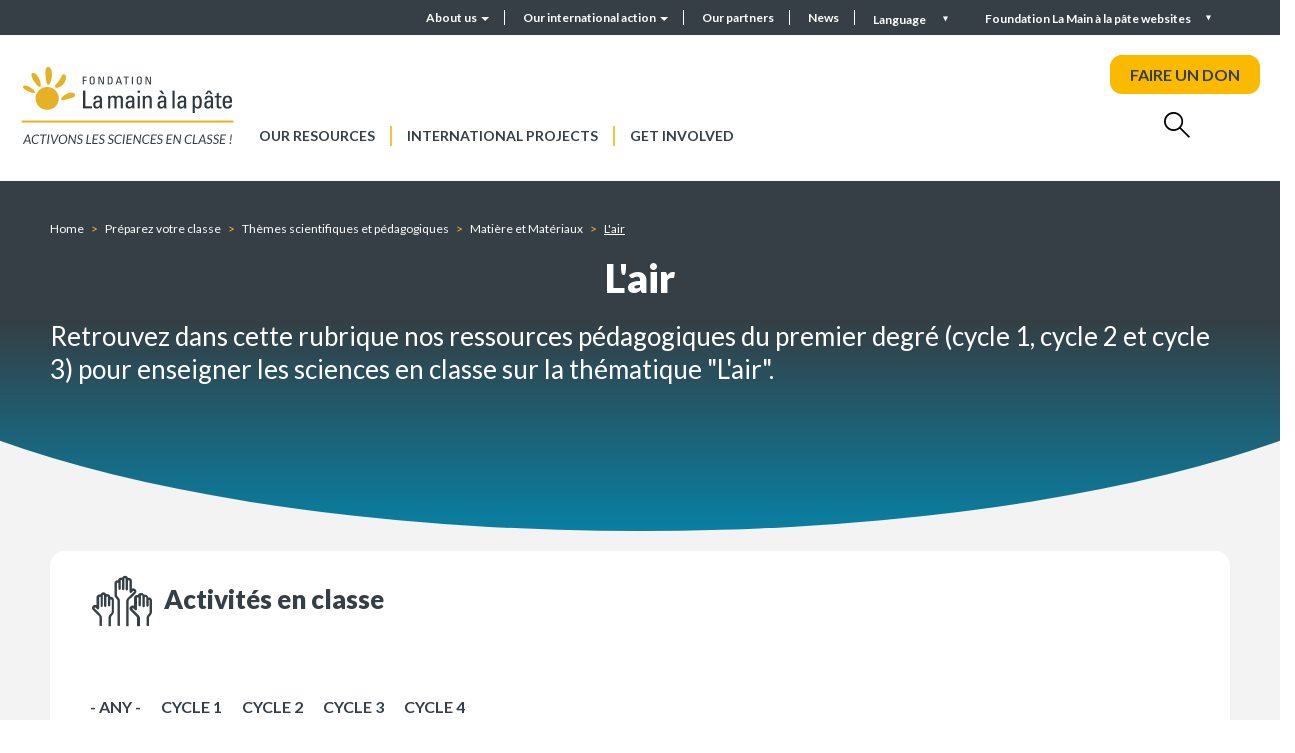

--- FILE ---
content_type: text/html; charset=UTF-8
request_url: https://fondation-lamap.org/en/taxonomy/term/407?field_cycle_target_id=13
body_size: 12350
content:
<!DOCTYPE html>
<html lang="en" dir="ltr">
    <head>
    <meta charset="utf-8" />
<meta name="description" content="L&#039;air : découvrir les ressources proposées aux enseignants par La Fondation La main à la pâte" />
<meta name="abstract" content="La Fondation La main à la pâte met à disposition des enseignants des ressources pour la classe et la formation, pour mener des activités de science et de technologie à l’école et au collège." />
<meta name="robots" content="index" />
<link rel="canonical" href="https://fondation-lamap.org/preparez-votre-classe/themes-scientifiques-premier-degre/matiere-et-materiaux/l-air" />
<meta http-equiv="content-language" content="fr" />
<meta name="Generator" content="Drupal 10 (https://www.drupal.org)" />
<meta name="MobileOptimized" content="width" />
<meta name="HandheldFriendly" content="true" />
<meta name="viewport" content="width=device-width, initial-scale=1.0" />
<link rel="icon" href="/themes/custom_theme/favicon.ico" type="image/vnd.microsoft.icon" />
<link rel="alternate" hreflang="fr" href="https://fondation-lamap.org/preparez-votre-classe/themes-scientifiques-premier-degre/matiere-et-materiaux/l-air" />
<script>window.a2a_config=window.a2a_config||{};a2a_config.callbacks=[];a2a_config.overlays=[];a2a_config.templates={};</script>

    <title>L&#039;air | La Fondation La main à la pâte : découvrir les ressources | https://fondation-lamap.org/</title>
    <link rel="stylesheet" media="all" href="/core/misc/components/progress.module.css?t9mvwg" />
<link rel="stylesheet" media="all" href="/core/misc/components/ajax-progress.module.css?t9mvwg" />
<link rel="stylesheet" media="all" href="/core/modules/system/css/components/align.module.css?t9mvwg" />
<link rel="stylesheet" media="all" href="/core/modules/system/css/components/fieldgroup.module.css?t9mvwg" />
<link rel="stylesheet" media="all" href="/core/modules/system/css/components/container-inline.module.css?t9mvwg" />
<link rel="stylesheet" media="all" href="/core/modules/system/css/components/clearfix.module.css?t9mvwg" />
<link rel="stylesheet" media="all" href="/core/modules/system/css/components/details.module.css?t9mvwg" />
<link rel="stylesheet" media="all" href="/core/modules/system/css/components/hidden.module.css?t9mvwg" />
<link rel="stylesheet" media="all" href="/core/modules/system/css/components/item-list.module.css?t9mvwg" />
<link rel="stylesheet" media="all" href="/core/modules/system/css/components/js.module.css?t9mvwg" />
<link rel="stylesheet" media="all" href="/core/modules/system/css/components/nowrap.module.css?t9mvwg" />
<link rel="stylesheet" media="all" href="/core/modules/system/css/components/position-container.module.css?t9mvwg" />
<link rel="stylesheet" media="all" href="/core/modules/system/css/components/reset-appearance.module.css?t9mvwg" />
<link rel="stylesheet" media="all" href="/core/modules/system/css/components/resize.module.css?t9mvwg" />
<link rel="stylesheet" media="all" href="/core/modules/system/css/components/system-status-counter.css?t9mvwg" />
<link rel="stylesheet" media="all" href="/core/modules/system/css/components/system-status-report-counters.css?t9mvwg" />
<link rel="stylesheet" media="all" href="/core/modules/system/css/components/system-status-report-general-info.css?t9mvwg" />
<link rel="stylesheet" media="all" href="/core/modules/system/css/components/tablesort.module.css?t9mvwg" />
<link rel="stylesheet" media="all" href="/modules/contrib/notificationswidget/css/notifications.base.css?t9mvwg" />
<link rel="stylesheet" media="all" href="/modules/contrib/notificationswidget/css/dropdownmenu.css?t9mvwg" />
<link rel="stylesheet" media="all" href="/core/modules/views/css/views.module.css?t9mvwg" />
<link rel="stylesheet" media="all" href="/modules/contrib/addtoany/css/addtoany.css?t9mvwg" />
<link rel="stylesheet" media="all" href="/modules/contrib/better_exposed_filters/css/better_exposed_filters.css?t9mvwg" />
<link rel="stylesheet" media="all" href="https://cdn.jsdelivr.net/npm/entreprise7pro-bootstrap@3.4.8/dist/css/bootstrap.css" integrity="sha256-3p/H8uQndDeQADwalAGPYNGwk6732TJRjYcY05O81og=" crossorigin="anonymous" />
<link rel="stylesheet" media="all" href="https://cdn.jsdelivr.net/npm/@unicorn-fail/drupal-bootstrap-styles@0.0.2/dist/3.1.1/7.x-3.x/drupal-bootstrap.css" integrity="sha512-ys0R7vWvMqi0PjJvf7827YdAhjeAfzLA3DHX0gE/sPUYqbN/sxO6JFzZLvc/wazhj5utAy7rECg1qXQKIEZOfA==" crossorigin="anonymous" />
<link rel="stylesheet" media="all" href="https://cdn.jsdelivr.net/npm/@unicorn-fail/drupal-bootstrap-styles@0.0.2/dist/3.1.1/8.x-3.x/drupal-bootstrap.css" integrity="sha512-ixuOBF5SPFLXivQ0U4/J9sQbZ7ZjmBzciWMBNUEudf6sUJ6ph2zwkpFkoUrB0oUy37lxP4byyHasSpA4rZJSKg==" crossorigin="anonymous" />
<link rel="stylesheet" media="all" href="https://cdn.jsdelivr.net/npm/@unicorn-fail/drupal-bootstrap-styles@0.0.2/dist/3.2.0/7.x-3.x/drupal-bootstrap.css" integrity="sha512-MiCziWBODHzeWsTWg4TMsfyWWoMltpBKnf5Pf5QUH9CXKIVeGpEsHZZ4NiWaJdgqpDzU/ahNWaW80U1ZX99eKw==" crossorigin="anonymous" />
<link rel="stylesheet" media="all" href="https://cdn.jsdelivr.net/npm/@unicorn-fail/drupal-bootstrap-styles@0.0.2/dist/3.2.0/8.x-3.x/drupal-bootstrap.css" integrity="sha512-US+XMOdYSqB2lE8RSbDjBb/r6eTTAv7ydpztf8B7hIWSlwvzQDdaAGun5M4a6GRjCz+BIZ6G43l+UolR+gfLFQ==" crossorigin="anonymous" />
<link rel="stylesheet" media="all" href="https://cdn.jsdelivr.net/npm/@unicorn-fail/drupal-bootstrap-styles@0.0.2/dist/3.3.1/7.x-3.x/drupal-bootstrap.css" integrity="sha512-3gQUt+MI1o8v7eEveRmZzYx6fsIUJ6bRfBLMaUTzdmNQ/1vTWLpNPf13Tcrf7gQ9iHy9A9QjXKxRGoXEeiQnPA==" crossorigin="anonymous" />
<link rel="stylesheet" media="all" href="https://cdn.jsdelivr.net/npm/@unicorn-fail/drupal-bootstrap-styles@0.0.2/dist/3.3.1/8.x-3.x/drupal-bootstrap.css" integrity="sha512-AwNfHm/YKv4l+2rhi0JPat+4xVObtH6WDxFpUnGXkkNEds3OSnCNBSL9Ygd/jQj1QkmHgod9F5seqLErhbQ6/Q==" crossorigin="anonymous" />
<link rel="stylesheet" media="all" href="https://cdn.jsdelivr.net/npm/@unicorn-fail/drupal-bootstrap-styles@0.0.2/dist/3.4.0/8.x-3.x/drupal-bootstrap.css" integrity="sha512-j4mdyNbQqqp+6Q/HtootpbGoc2ZX0C/ktbXnauPFEz7A457PB6le79qasOBVcrSrOBtGAm0aVU2SOKFzBl6RhA==" crossorigin="anonymous" />
<link rel="stylesheet" media="all" href="//fonts.googleapis.com/css2?family=Lato:wght@300;400;700;900&amp;display=swap" />
<link rel="stylesheet" media="all" href="/themes/custom_theme/css/aos.css?t9mvwg" />
<link rel="stylesheet" media="all" href="/themes/custom_theme/css/swiper-bundle.min.css?t9mvwg" />
<link rel="stylesheet" media="all" href="/themes/custom_theme/css/jquery.mCustomScrollbar.css?t9mvwg" />
<link rel="stylesheet" media="all" href="/themes/custom_theme/css/fontello.css?t9mvwg" />
<link rel="stylesheet" media="all" href="/themes/custom_theme/css/style.css?t9mvwg" />
<link rel="stylesheet" media="all" href="/themes/custom_theme/css/responsive.css?t9mvwg" />
<link rel="stylesheet" media="all" href="/themes/custom_theme/css/fullpage.css?t9mvwg" />
<link rel="stylesheet" media="print" href="/themes/custom_theme/css/print.css?t9mvwg" />

    
    </head>
    <body class="path-taxonomy" data-barba="wrapper">
    <div class="sr-only" tabindex="-1"><p>L'air</p></div> 
    <a href="#main-content" class="visually-hidden focusable skip-link">
        Skip to main content
    </a>
    
      <div class="dialog-off-canvas-main-canvas" data-off-canvas-main-canvas>
    <div class="galaxy">
  <section class="views-element-container block block-views block-views-blockgalaxie-block-1 clearfix" id="block-views-block-galaxie-block">
  
    

      <div class="form-group"><div  class="view galaxy ref_block view-galaxie view-id-galaxie view-display-id-block_1 js-view-dom-id-f11884a29cb729b1c2f5414fede94387677cb231d000d145084f56bdacd5a7ab">
  
    
      
      <div class="view-content row">
      <h2>Foundation <i>La Main à la pâte</i> websites</h2>

<div class="closed"></div>
        <div class="col-md-3 views-row">
        
<div class="block_galaxy" >
    <div class="visuel">
        <a href="https://fondation-lamap.org/" role="button">
                                                            <picture>
                    <source media="(min-width:700px)" srcset="/sites/default/files/styles/galaxie/public/2022-06/image-logo.png?itok=h0BBghTc">
                    <img src="/sites/default/files/styles/galaxie/public/2022-06/image-logo.png?itok=h0BBghTc" alt="image logo">
                </picture>
                    </a>
    </div>

    <div class="description">
        <a href="https://fondation-lamap.org/" role="button">
                            <h3 class="titre">Fondation La main à la pâte</h3>
                                       <p>La Fondation&nbsp;<em>La main à la pâte</em>&nbsp;met à disposition des enseignants des ressources pour la classe et la formation, ainsi que&nbsp;des aides variées pour mener des activités et&nbsp;des projets de science et de technologie à l’école et au collège.</p>

                    </a>
    </div>
</div>
    </div>
        <div class="col-md-3 views-row">
        
<div class="block_galaxy" >
    <div class="visuel">
        <a href="https://elearning-lamap.org/" role="button">
                                                            <picture>
                    <source media="(min-width:700px)" srcset="/sites/default/files/styles/galaxie/public/2021-07/Logo%20L%40map.png?itok=thwPco3Q">
                    <img src="/sites/default/files/styles/galaxie/public/2021-07/Logo%20L%40map.png?itok=thwPco3Q" alt="Logo L@map">
                </picture>
                    </a>
    </div>

    <div class="description">
        <a href="https://elearning-lamap.org/" role="button">
                            <h3 class="titre">Plateforme L@map</h3>
                                       <p>Une plateforme de formation en ligne qui propose des tutoriels courts pour s’approprier des ressources et préparer sa classe.</p>

                    </a>
    </div>
</div>
    </div>
        <div class="col-md-3 views-row">
        
<div class="block_galaxy" >
    <div class="visuel">
        <a href="https://centres-pilotes-lamap.org/" role="button">
                                                            <picture>
                    <source media="(min-width:700px)" srcset="/sites/default/files/styles/galaxie/public/2024-05/cp-logo-galaxie.png?itok=dZ8qLVj5">
                    <img src="/sites/default/files/styles/galaxie/public/2024-05/cp-logo-galaxie.png?itok=dZ8qLVj5" alt="Centres Pilotes La main à la pâte">
                </picture>
                    </a>
    </div>

    <div class="description">
        <a href="https://centres-pilotes-lamap.org/" role="button">
                            <h3 class="titre">Centres Pilotes La main à la pâte</h3>
                                       <p>Un réseau de proximité pour accompagner les enseignants dans l'enseignement des sciences à l'école primaire.</p>

                    </a>
    </div>
</div>
    </div>
        <div class="col-md-3 views-row">
        
<div class="block_galaxy" >
    <div class="visuel">
        <a href="https://www.maisons-pour-la-science.org/" role="button">
                                                            <picture>
                    <source media="(min-width:700px)" srcset="/sites/default/files/styles/galaxie/public/2021-07/logo_maisons_1.jpg?itok=llbcKzal">
                    <img src="/sites/default/files/styles/galaxie/public/2021-07/logo_maisons_1.jpg?itok=llbcKzal" alt="Logo MPLS">
                </picture>
                    </a>
    </div>

    <div class="description">
        <a href="https://www.maisons-pour-la-science.org/" role="button">
                            <h3 class="titre">Maisons pour la science</h3>
                                       <p>Le réseau des <em>Maisons pour la science</em> propose des actions de formation en présentiel et hybride aux professeurs des premier et second degrés.</p>

                    </a>
    </div>
</div>
    </div>
        <div class="col-md-3 views-row">
        
<div class="block_galaxy" >
    <div class="visuel">
        <a href="https://www.oce.global/fr" role="button">
                                                            <picture>
                    <source media="(min-width:700px)" srcset="/sites/default/files/styles/galaxie/public/2022-03/oce-logo-5.png?itok=qwlZf50F">
                    <img src="/sites/default/files/styles/galaxie/public/2022-03/oce-logo-5.png?itok=qwlZf50F" alt="Logo OCE">
                </picture>
                    </a>
    </div>

    <div class="description">
        <a href="https://www.oce.global/fr" role="button">
                            <h3 class="titre">Office for Climate Education (OCE)</h3>
                                       <p>L’Office for climate education, sous la double égide de la Fondation <em>La main à la pâte </em>et de l’Unesco, est une initiative internationale pour l’éducation au changement climatique.</p>

                    </a>
    </div>
</div>
    </div>
        <div class="col-md-3 views-row">
        
<div class="block_galaxy" >
    <div class="visuel">
        <a href="https://www.lesamis-lamap.org/" role="button">
                                                            <picture>
                    <source media="(min-width:700px)" srcset="/sites/default/files/styles/galaxie/public/2022-01/association-amis-lamap-logo.png?itok=12VYthB9">
                    <img src="/sites/default/files/styles/galaxie/public/2022-01/association-amis-lamap-logo.png?itok=12VYthB9" alt="Association les Amis de La main à la pâte">
                </picture>
                    </a>
    </div>

    <div class="description">
        <a href="https://www.lesamis-lamap.org/" role="button">
                            <h3 class="titre">Association les Amis de La main à la pâte</h3>
                                       <p>L'association les Amis de <em>La main à la pâte</em> organise des réseaux d’entraide de proximité, fondés sur le bénévolat, pour développer l'enseignement des sciences à l'école et au collège.</p>

                    </a>
    </div>
</div>
    </div>

    </div>
  
  
        </div>
</div>

  </section>


</div>

<div class="searchbox_header">
  <div class="w1180">
    <h2>Search</h2>
    <div class="closed"></div>
    <form class="topheader_form" data-drupal-selector="views-exposed-form-recherche-globale-page-1" action="/preparez-votre-classe/recherche-avancee" method="get" id="views-exposed-form-recherche-globale-page-1" accept-charset="UTF-8">
      <input placeholder="Search..." data-drupal-selector="edit-search-api-fulltext" class="form-text form-control" type="text" id="edit-search-api-fulltext" name="search_api_fulltext" value="" size="30" maxlength="128">
      <button data-drupal-selector="edit-submit-recherche-globale" class="button js-form-submit form-submit btn-primary btn icon-before" type="submit" id="edit-submit-recherche-globale" value="Rechercher" name="">
        <i class="icon glyphicon glyphicon-search" aria-hidden="true"></i>
        <span class="hidden">Search</span>
      </button>
    </form>
  </div>
</div>

<div id="page-wrapper">
  <div id="page">    
    <div class="close_bg"></div>
    <div class="header_top">
              <div class="container-fluid">        
          <div class="row">
              <div class="region region-top-header">
    <nav role="navigation" aria-labelledby="block-headermenu-menu" id="block-headermenu">
            
  <h2 class="visually-hidden" id="block-headermenu-menu">Header menu</h2>
  

        
      <ul class="menu menu--header-menu nav">
                      <li class="expanded dropdown first">
                                                                    <a href="/en/about-us" class="dropdown-toggle" data-toggle="dropdown" data-drupal-link-system-path="node/8231">About us <span class="caret"></span></a>
                        <ul class="dropdown-menu">
                      <li class="first">
                                        <a href="/en/about-us/the-foundation-la-main-a-la-pate" data-drupal-link-system-path="node/198">The Foundation La main à la pâte</a>
              </li>
                      <li>
                                        <a href="/en/30-years-old-in-2025" data-drupal-link-system-path="node/86908">30 years old in 2025</a>
              </li>
                      <li>
                                        <a href="/en/about-us/our-expertise" data-drupal-link-system-path="node/245">Our expertise</a>
              </li>
                      <li>
                                        <a href="/en/about-us/history-of-the-fondation-la-main-a-la-pate" data-drupal-link-system-path="node/250">History of the Fondation La main à la pâte</a>
              </li>
                      <li class="last">
                                        <a href="/en/about-us/research-monitoring-and-dissemination" data-drupal-link-system-path="node/182">Research, monitoring and dissemination</a>
              </li>
        </ul>
  
              </li>
                      <li class="expanded dropdown">
                                                                    <a href="/en/our-international-action" class="dropdown-toggle" data-toggle="dropdown" data-drupal-link-system-path="node/8228">Our international action <span class="caret"></span></a>
                        <ul class="dropdown-menu">
                      <li class="first">
                                        <a href="/en/our-international-action/presentation-of-our-international-action" data-drupal-link-system-path="node/199">Presentation of our international action</a>
              </li>
                      <li>
                                        <a href="/en/our-international-action/our-current-cooperation-projects" data-drupal-link-system-path="node/14626">Our current cooperation projects</a>
              </li>
                      <li>
                                        <a href="/en/our-international-action/partnerships-for-reflection-and-exchange-of-practices" data-drupal-link-system-path="node/203">Partnerships for reflection and exchange of practices</a>
              </li>
                      <li>
                                        <a href="/en/our-international-action/history-of-the-international-action" data-drupal-link-system-path="node/200">History of the international action</a>
              </li>
                      <li>
                                        <a href="/en/our-international-action/the-international-seminar" data-drupal-link-system-path="node/201">International seminar La main à la pâte</a>
              </li>
                      <li class="last">
                                        <a href="/en/our-international-action/office-for-climate-education-oce" data-drupal-link-system-path="node/202">The Office for Climate Education (OCE)</a>
              </li>
        </ul>
  
              </li>
                      <li>
                                        <a href="/en/partners-and-patrons">Our partners</a>
              </li>
                      <li class="last">
                                        <a href="/en/news" data-drupal-link-system-path="actualites">News</a>
              </li>
        </ul>
  

  </nav>
<section class="language-switcher-language-url block block-language block-language-blocklanguage-interface clearfix" id="block-selecteurdelangue--2" role="navigation">
  
    

      <div class="language__menu">
  <a class="nav-link dropdown-toggle" data-toggle="dropdown" href="#" role="button" aria-haspopup="true" aria-expanded="false">
    Language
  </a>
  <ul class="links dropdown-menu"><li hreflang="fr" data-drupal-link-query="{&quot;field_cycle_target_id&quot;:&quot;13&quot;}" data-drupal-link-system-path="taxonomy/term/407" class="fr"><a href="/preparez-votre-classe/themes-scientifiques-premier-degre/matiere-et-materiaux/l-air?field_cycle_target_id=13" class="language-link" hreflang="fr" data-drupal-link-query="{&quot;field_cycle_target_id&quot;:&quot;13&quot;}" data-drupal-link-system-path="taxonomy/term/407">Français</a></li><li hreflang="en" data-drupal-link-query="{&quot;field_cycle_target_id&quot;:&quot;13&quot;}" data-drupal-link-system-path="taxonomy/term/407" class="en is-active" aria-current="page"><a href="/en/taxonomy/term/407?field_cycle_target_id=13" class="language-link is-active" hreflang="en" data-drupal-link-query="{&quot;field_cycle_target_id&quot;:&quot;13&quot;}" data-drupal-link-system-path="taxonomy/term/407" aria-current="page">English</a></li></ul></div>


  </section>


  </div>

            <div class="galaxy_menu">Foundation La Main à la pâte websites</div>
          </div>
        </div>
          </div>
    <header id="header" class="header" role="banner">
              <div class="container-fluid">
          <div class="row">
              <div class="region region-header">
          <a class="logo navbar-btn pull-left" href="/en" title="Home" rel="home">
      <img src="/sites/default/files/logo_lamap.jpg" alt="Home" />
    </a>
      <nav role="navigation" aria-labelledby="block-custom-theme-main-menu-menu" id="block-custom-theme-main-menu">
            <h2 class="sr-only" id="block-custom-theme-main-menu-menu">Navigation principale</h2>

      
      <ul class="menu menu--main nav navbar-nav">
                      <li class="first">
                                        <a href="/en/our-resources" data-drupal-link-system-path="our-resources">Our resources</a>
              </li>
                      <li>
                                        <a href="/en/international-projects" data-drupal-link-system-path="node/8141">International projects</a>
              </li>
                      <li class="last">
                                        <a href="/en/get-involved" data-drupal-link-system-path="node/8091">Get involved</a>
              </li>
        </ul>
  

  </nav>

<div class="don">
  <a class="btn--effect" href="https://www.helloasso.com/associations/fondation-pour-l-education-a-la-science-dans-le-sillage-de-la-main-a-la-pate/formulaires/2" target="_blank" rel="nofollow noopener noreferrer">FAIRE UN DON</a>
</div>

<div class="search">
  <i class="icon-rechercher"></i>
</div>

<div class="user">
  <div class="user_inner">
    <button aria-label="Mon compte" class="btn--effect opener">
      <i class="icon-user"></i>
    </button>
    <nav role="navigation" aria-labelledby="block-useraccountmenu-menu" id="block-useraccountmenu">
            
  <h2 class="visually-hidden" id="block-useraccountmenu-menu">Menu utilisateur</h2>
  

        
      <ul class="menu menu--account nav navbar-nav navbar-right">
                      <li class="first">
                                        <a href="/en/node/1594" data-drupal-link-system-path="node/1594">Mon compte</a>
              </li>
                      <li class="last">
                                        <a href="/en/user/login" data-drupal-link-system-path="user/login">Log in</a>
              </li>
        </ul>
  

  </nav>

  </div>
</div>
  </div>

          </div>
        </div>
          </header>

    <div class="mheader">
      <div class="mheader__top">
        <div class="mheader__top-logo">
          <a href="/">
            <img src="/themes/custom_theme/img/logo_mobile.png"/>
          </a>
        </div>
        
        <div class="mheader__top-buttons">
          <div class="mheader__top-buttons__user">
            <div class="user">
              <div class="user_inner">
                <button aria-label="Mon compte" class="opener">
                  <i class="icon-user"></i>
                </button>
                <nav role="navigation" aria-labelledby="block-useraccountmenu-menu" id="block-useraccountmenu">
            
  <h2 class="visually-hidden" id="block-useraccountmenu-menu">Menu utilisateur</h2>
  

        
      <ul class="menu menu--account nav navbar-nav navbar-right">
                      <li class="first">
                                        <a href="/en/node/1594" data-drupal-link-system-path="node/1594">Mon compte</a>
              </li>
                      <li class="last">
                                        <a href="/en/user/login" data-drupal-link-system-path="user/login">Log in</a>
              </li>
        </ul>
  

  </nav>

              </div>
            </div>
          </div>
          
          <div class="mheader__top-buttons__menu">
            <button type="button" class="navbar-toggle">
              <span class="sr-only">Toggle navigation</span>
              <span class="icon-bar"></span>
              <span class="icon-bar"></span>
              <span class="icon-bar"></span>
            </button>
            
          </div>
        </div>
      </div>
      <div class="mheader__menu">
        <button type="button" class="close" aria-label="Close">
          <span aria-hidden="true">&times;</span>
        </button>

        
      <ul class="menu menu--main nav navbar-nav">
                      <li class="first">
                                        <a href="/en/our-resources" data-drupal-link-system-path="our-resources">Our resources</a>
              </li>
                      <li>
                                        <a href="/en/international-projects" data-drupal-link-system-path="node/8141">International projects</a>
              </li>
                      <li class="last">
                                        <a href="/en/get-involved" data-drupal-link-system-path="node/8091">Get involved</a>
              </li>
        </ul>
  


        <div class="don">
          <a href="https://www.helloasso.com/associations/fondation-pour-l-education-a-la-science-dans-le-sillage-de-la-main-a-la-pate/formulaires/5" target="_blank">FAIRE UN DON</a>
        </div>

        <form class="topheader_form" data-drupal-selector="views-exposed-form-recherche-globale-page-1" action="/preparez-votre-classe/recherche-avancee" method="get" id="views-exposed-form-recherche-globale-page-1" accept-charset="UTF-8">
          <input placeholder="Search..." data-drupal-selector="edit-search-api-fulltext" class="form-text form-control" type="text" id="edit-search-api-fulltext" name="search_api_fulltext" value="" size="30" maxlength="128">
          <button data-drupal-selector="edit-submit-recherche-globale" class="button js-form-submit form-submit btn-primary btn icon-before" type="submit" id="edit-submit-recherche-globale" value="Rechercher" name="">
            <i class="icon glyphicon glyphicon-search" aria-hidden="true"></i>
            <span class="hidden">Search</span>
          </button>
        </form>
        
        
      <ul class="menu menu--header-menu nav">
                      <li class="expanded dropdown first">
                                                                    <a href="/en/about-us" class="dropdown-toggle" data-toggle="dropdown" data-drupal-link-system-path="node/8231">About us <span class="caret"></span></a>
                        <ul class="dropdown-menu">
                      <li class="first">
                                        <a href="/en/about-us/the-foundation-la-main-a-la-pate" data-drupal-link-system-path="node/198">The Foundation La main à la pâte</a>
              </li>
                      <li>
                                        <a href="/en/30-years-old-in-2025" data-drupal-link-system-path="node/86908">30 years old in 2025</a>
              </li>
                      <li>
                                        <a href="/en/about-us/our-expertise" data-drupal-link-system-path="node/245">Our expertise</a>
              </li>
                      <li>
                                        <a href="/en/about-us/history-of-the-fondation-la-main-a-la-pate" data-drupal-link-system-path="node/250">History of the Fondation La main à la pâte</a>
              </li>
                      <li class="last">
                                        <a href="/en/about-us/research-monitoring-and-dissemination" data-drupal-link-system-path="node/182">Research, monitoring and dissemination</a>
              </li>
        </ul>
  
              </li>
                      <li class="expanded dropdown">
                                                                    <a href="/en/our-international-action" class="dropdown-toggle" data-toggle="dropdown" data-drupal-link-system-path="node/8228">Our international action <span class="caret"></span></a>
                        <ul class="dropdown-menu">
                      <li class="first">
                                        <a href="/en/our-international-action/presentation-of-our-international-action" data-drupal-link-system-path="node/199">Presentation of our international action</a>
              </li>
                      <li>
                                        <a href="/en/our-international-action/our-current-cooperation-projects" data-drupal-link-system-path="node/14626">Our current cooperation projects</a>
              </li>
                      <li>
                                        <a href="/en/our-international-action/partnerships-for-reflection-and-exchange-of-practices" data-drupal-link-system-path="node/203">Partnerships for reflection and exchange of practices</a>
              </li>
                      <li>
                                        <a href="/en/our-international-action/history-of-the-international-action" data-drupal-link-system-path="node/200">History of the international action</a>
              </li>
                      <li>
                                        <a href="/en/our-international-action/the-international-seminar" data-drupal-link-system-path="node/201">International seminar La main à la pâte</a>
              </li>
                      <li class="last">
                                        <a href="/en/our-international-action/office-for-climate-education-oce" data-drupal-link-system-path="node/202">The Office for Climate Education (OCE)</a>
              </li>
        </ul>
  
              </li>
                      <li>
                                        <a href="/en/partners-and-patrons">Our partners</a>
              </li>
                      <li class="last">
                                        <a href="/en/news" data-drupal-link-system-path="actualites">News</a>
              </li>
        </ul>
  

        <section class="language-switcher-language-url block block-language block-language-blocklanguage-interface clearfix" id="block-selecteurdelangue" role="navigation">
  
    

      <div class="language__menu">
  <a class="nav-link dropdown-toggle" data-toggle="dropdown" href="#" role="button" aria-haspopup="true" aria-expanded="false">
    Language
  </a>
  <ul class="links dropdown-menu"><li hreflang="fr" data-drupal-link-query="{&quot;field_cycle_target_id&quot;:&quot;13&quot;}" data-drupal-link-system-path="taxonomy/term/407" class="fr"><a href="/preparez-votre-classe/themes-scientifiques-premier-degre/matiere-et-materiaux/l-air?field_cycle_target_id=13" class="language-link" hreflang="fr" data-drupal-link-query="{&quot;field_cycle_target_id&quot;:&quot;13&quot;}" data-drupal-link-system-path="taxonomy/term/407">Français</a></li><li hreflang="en" data-drupal-link-query="{&quot;field_cycle_target_id&quot;:&quot;13&quot;}" data-drupal-link-system-path="taxonomy/term/407" class="en is-active" aria-current="page"><a href="/en/taxonomy/term/407?field_cycle_target_id=13" class="language-link is-active" hreflang="en" data-drupal-link-query="{&quot;field_cycle_target_id&quot;:&quot;13&quot;}" data-drupal-link-system-path="taxonomy/term/407" aria-current="page">English</a></li></ul></div>


  </section>


        <div class="galaxy_menu">Websites La Main à la pâte</div>
      </div>
    </div>


    <div class="container">
      <div id="main-wrapper" class="layout-main-wrapper clearfix">
                  <div id="main" class="container-fluid">
            
            <div class="row row-offcanvas row-offcanvas-left clearfix">
                <main >
                                                      
                  
                  <section>
                      <div class="region region-content">
        <div class="terme_theme scientifique first">
    <div class="top_content">
      <div class="w1180">
        <nav role="navigation" aria-label="breadcrumb">
  <ol class="breadcrumb">
    <li>
      <a href="/">Home</a>
    </li>
        <li>
      <a href="/preparez-votre-classe">Préparez votre classe</a>
    </li>
    <li>
      <a href="/preparez-votre-classe/themes-scientifiques-et-pedagogiques">Thèmes scientifiques et pédagogiques</a>
    </li>
              <li >
                  <a href="/en/taxonomy/term/403">Matière et Matériaux</a>
              </li>
          <li  class="active">
                  L'air
              </li>
      </ol>
</nav>


        <h1>
          L&#039;air
        </h1>
        <div class="chapo">
          
            <div class="field field--name-field-chapo field--type-text-with-summary field--label-hidden field--item"><p>Retrouvez dans cette rubrique nos ressources pédagogiques du premier degré (cycle 1, cycle 2 et cycle 3)&nbsp;pour enseigner les sciences en classe sur la thématique "L'air".</p>
</div>
      
        </div>
      </div>
      <div class="mask"></div>
    </div>

    <div class="w1180">
      <div class="activites">
        <div class="views-element-container form-group"><div class="view theme_bloc view-terme-activite view-id-terme_activite view-display-id-block_1 js-view-dom-id-972086cae9abde1dd53d805f85388951705da966970a26bd41084720928591f5">
  <h2><i class="icon-fiche_sequence"></i> Activités en classe</h2>

      <div class="w1180">
      <div class="view-filters">
        <form class="views-exposed-form bef-exposed-form" data-bef-auto-submit-full-form="" data-bef-auto-submit="" data-bef-auto-submit-delay="500" data-drupal-selector="views-exposed-form-terme-activite-block-1" action="/en/taxonomy/term/407" method="get" id="views-exposed-form-terme-activite-block-1" accept-charset="UTF-8">
  <div class="form--inline form-inline clearfix">
  <div class="form-item js-form-item form-type-select js-form-type-select form-item-field-cycle-target-id js-form-item-field-cycle-target-id form-group">
      
  
  
  <input type="hidden" name="field_cycle_target_id" value="13" />
<div class="bef-links-use-ajax bef-links" data-drupal-selector="edit-field-cycle-target-id" id="edit-field-cycle-target-id" name="field_cycle_target_id">
                    <ul><li><a href="https://fondation-lamap.org/en/taxonomy/term/407?field_cycle_target_id=All" id="edit-field-cycle-target-id-all" name="field_cycle_target_id[All]" class="bef-link">- Any -</a>                      <li><a href="https://fondation-lamap.org/en/taxonomy/term/407?field_cycle_target_id=11" id="edit-field-cycle-target-id-11" name="field_cycle_target_id[11]" class="bef-link">Cycle 1</a>                      <li><a href="https://fondation-lamap.org/en/taxonomy/term/407?field_cycle_target_id=12" id="edit-field-cycle-target-id-12" name="field_cycle_target_id[12]" class="bef-link">Cycle 2</a>                                <li><a href="https://fondation-lamap.org/en/taxonomy/term/407" id="edit-field-cycle-target-id-13" name="field_cycle_target_id[13]" class="bef-link bef-link--selected">Cycle 3</a>                      <li><a href="https://fondation-lamap.org/en/taxonomy/term/407?field_cycle_target_id=14" id="edit-field-cycle-target-id-14" name="field_cycle_target_id[14]" class="bef-link">Cycle 4</a></li></ul>      </div>


  
  
  </div>
<div data-drupal-selector="edit-actions" class="form-actions form-group js-form-wrapper form-wrapper" id="edit-actions"><button data-bef-auto-submit-click="" class="js-hide button js-form-submit form-submit btn-default btn" data-drupal-selector="edit-submit-terme-activite" type="submit" id="edit-submit-terme-activite" value="Apply">Apply</button></div>

</div>

</form>

      </div>
    </div>
  
      <div class="view-content ressources">
      <div class="row">
            <div class="views-row">    
				


<div class="ressource col-xs-6 col-sm-4 fiche_projet">
  <a href="/en/node/19498">
    <div class="ressource_inner">
      <div class="mav"><img src="/sites/default/files/styles/ressources_liste/public/projet/visuel-marie-curie-malle-2.png?itok=8XuiCYtK"></div>
      
      <div class="content">
        <div class="type"><i class="icon-fiche_projet"></i> Project</div>
        <div class="titre">Les leçons de Marie Curie</div>
        <div class="cycles">
                                                            <div class="cycle">C2</div>
                                                                        <div class="cycle">C3</div>
                                                                        <div class="cycle">C4</div>
                              </div>
      </div>
    </div>
  </a>
</div></div>
    <div class="views-row">    
				


<div class="ressource col-xs-6 col-sm-4 fiche_sequence">
  <a href="/en/node/46851">
    <div class="ressource_inner">
      <div class="mav"><img src="/sites/default/files/styles/ressources_liste/public/sequence/curie-74.png?itok=9psJ-cw0"></div>
      
      <div class="content">
        <div class="type"><i class="icon-fiche_sequence"></i> Sequence of activities</div>
        <div class="titre">Que se passe-t-il quand on aspire un liquide ? – Les leçons de Marie Curie</div>
        <div class="cycles">
                                                            <div class="cycle">C3</div>
                              </div>
      </div>
    </div>
  </a>
</div></div>
    <div class="views-row">    
				


<div class="ressource col-xs-6 col-sm-4 fiche_sequence">
  <a href="/en/node/46850">
    <div class="ressource_inner">
      <div class="mav"><img src="/sites/default/files/styles/ressources_liste/public/sequence/curie-474147.png?itok=ztFvpcZ0"></div>
      
      <div class="content">
        <div class="type"><i class="icon-fiche_sequence"></i> Sequence of activities</div>
        <div class="titre">Qu’est-ce qui maintient l’eau dans un tube ? – Les leçons de Marie Curie</div>
        <div class="cycles">
                                                            <div class="cycle">C3</div>
                              </div>
      </div>
    </div>
  </a>
</div></div>
    <div class="views-row">    
				


<div class="ressource col-xs-6 col-sm-4 fiche_sequence">
  <a href="/en/node/46848">
    <div class="ressource_inner">
      <div class="mav"><img src="/sites/default/files/styles/ressources_liste/public/sequence/curie-95.png?itok=QMFH8vm6"></div>
      
      <div class="content">
        <div class="type"><i class="icon-fiche_sequence"></i> Sequence of activities</div>
        <div class="titre">Comment se comportent deux vases communicants ? – Les leçons de Marie Curie</div>
        <div class="cycles">
                                                            <div class="cycle">C3</div>
                              </div>
      </div>
    </div>
  </a>
</div></div>
    <div class="views-row">    
				


<div class="ressource col-xs-6 col-sm-4 fiche_sequence">
  <a href="/en/node/46846">
    <div class="ressource_inner">
      <div class="mav"><img src="/sites/default/files/styles/ressources_liste/public/sequence/curie-65.png?itok=C6BzRbmd"></div>
      
      <div class="content">
        <div class="type"><i class="icon-fiche_sequence"></i> Sequence of activities</div>
        <div class="titre">Qu’est-ce que la pression de l’air ? – Les leçons de Marie Curie</div>
        <div class="cycles">
                                                            <div class="cycle">C3</div>
                              </div>
      </div>
    </div>
  </a>
</div></div>
    <div class="views-row">    
				


<div class="ressource col-xs-6 col-sm-4 fiche_sequence">
  <a href="/en/node/46845">
    <div class="ressource_inner">
      <div class="mav"><img src="/sites/default/files/styles/ressources_liste/public/sequence/curie-145.png?itok=eQf7Svxh"></div>
      
      <div class="content">
        <div class="type"><i class="icon-fiche_sequence"></i> Sequence of activities</div>
        <div class="titre">Est-ce que l’air est pesant ? – Les leçons de Marie Curie</div>
        <div class="cycles">
                                                            <div class="cycle">C3</div>
                              </div>
      </div>
    </div>
  </a>
</div></div>
    <div class="views-row">    
				


<div class="ressource col-xs-6 col-sm-4 fiche_sequence">
  <a href="/en/node/8342">
    <div class="ressource_inner">
      <div class="mav"><img src="/sites/default/files/styles/ressources_liste/public/sequence/aeration-covid.png?itok=cusBbufP"></div>
      
      <div class="content">
        <div class="type"><i class="icon-fiche_sequence"></i> Sequence of activities</div>
        <div class="titre">Aération et Covid : pourquoi utiliser un détecteur de CO2 ?</div>
        <div class="cycles">
                                                            <div class="cycle">C3</div>
                              </div>
      </div>
    </div>
  </a>
</div></div>
    <div class="views-row">    
				


<div class="ressource col-xs-6 col-sm-4 fiche_projet">
  <a href="/en/node/1519">
    <div class="ressource_inner">
      <div class="mav"><img src="/sites/default/files/styles/ressources_liste/public/projet/eleves-mali-2.png?itok=b7oWoBjY"></div>
      
      <div class="content">
        <div class="type"><i class="icon-fiche_projet"></i> Project</div>
        <div class="titre">Eau, air, corps humain... et maladies infectieuses</div>
        <div class="cycles">
                                                            <div class="cycle">C3</div>
                              </div>
      </div>
    </div>
  </a>
</div></div>
    <div class="views-row">    
				


<div class="ressource col-xs-6 col-sm-4 fiche_sequence">
  <a href="/en/node/1418">
    <div class="ressource_inner">
      <div class="mav"><img src="/sites/default/files/styles/ressources_liste/public/sequence/respiration.png?itok=Se-iz7F8"></div>
      
      <div class="content">
        <div class="type"><i class="icon-fiche_sequence"></i> Sequence of activities</div>
        <div class="titre">L&#039;air dans le corps : ventilation et respiration</div>
        <div class="cycles">
                                                            <div class="cycle">C3</div>
                              </div>
      </div>
    </div>
  </a>
</div></div>
    <div class="views-row">    
				


<div class="ressource col-xs-6 col-sm-4 fiche_sequence">
  <a href="/en/node/1394">
    <div class="ressource_inner">
      <div class="mav"><img src="/sites/default/files/styles/ressources_liste/public/sequence/nuages.png?itok=7bQyeWsY"></div>
      
      <div class="content">
        <div class="type"><i class="icon-fiche_sequence"></i> Sequence of activities</div>
        <div class="titre">L&#039;air est-il de la matière ?</div>
        <div class="cycles">
                                                            <div class="cycle">C2</div>
                                                                        <div class="cycle">C3</div>
                              </div>
      </div>
    </div>
  </a>
</div></div>
    <div class="views-row">    
				


<div class="ressource col-xs-6 col-sm-4 fiche_sequence">
  <a href="/en/node/1381">
    <div class="ressource_inner">
      <div class="mav"><img src="/sites/default/files/styles/ressources_liste/public/sequence/girouette.png?itok=8xzhsro6"></div>
      
      <div class="content">
        <div class="type"><i class="icon-fiche_sequence"></i> Sequence of activities</div>
        <div class="titre">Comment savoir d&#039;où vient le vent ?</div>
        <div class="cycles">
                                                            <div class="cycle">C3</div>
                              </div>
      </div>
    </div>
  </a>
</div></div>
    <div class="views-row">    
				


<div class="ressource col-xs-6 col-sm-4 fiche_sequence">
  <a href="/en/node/1385">
    <div class="ressource_inner">
      <div class="mav"><img src="/sites/default/files/styles/ressources_liste/public/sequence/thermometre-4.png?itok=UX3feB1A"></div>
      
      <div class="content">
        <div class="type"><i class="icon-fiche_sequence"></i> Sequence of activities</div>
        <div class="titre">Construire quelques instruments d&#039;une station météorologique</div>
        <div class="cycles">
                                                            <div class="cycle">C3</div>
                              </div>
      </div>
    </div>
  </a>
</div></div>
    <div class="views-row">    
				


<div class="ressource col-xs-6 col-sm-4 fiche_sequence">
  <a href="/en/node/760">
    <div class="ressource_inner">
      <div class="mav"><img src="/sites/default/files/styles/ressources_liste/public/sequence/impacts-transports.png?itok=-x00XPn6"></div>
      
      <div class="content">
        <div class="type"><i class="icon-fiche_sequence"></i> Sequence of activities</div>
        <div class="titre">Evolution des transports et impacts sur l&#039;environnement et la qualité de vie</div>
        <div class="cycles">
                                                            <div class="cycle">C2</div>
                                                                        <div class="cycle">C3</div>
                              </div>
      </div>
    </div>
  </a>
</div></div>
    <div class="views-row">    
				


<div class="ressource col-xs-6 col-sm-4 fiche_sequence">
  <a href="/en/node/693">
    <div class="ressource_inner">
      <div class="mav"><img src="/sites/default/files/styles/ressources_liste/public/sequence/fonctionnement-avion-2.png?itok=twqH8lRV"></div>
      
      <div class="content">
        <div class="type"><i class="icon-fiche_sequence"></i> Sequence of activities</div>
        <div class="titre">L&#039;avion : histoire et fonctionnement</div>
        <div class="cycles">
                                                            <div class="cycle">C2</div>
                                                                        <div class="cycle">C3</div>
                              </div>
      </div>
    </div>
  </a>
</div></div>
    <div class="views-row">    
				


<div class="ressource col-xs-6 col-sm-4 fiche_sequence">
  <a href="/en/node/424">
    <div class="ressource_inner">
      <div class="mav"><img src="/sites/default/files/styles/ressources_liste/public/sequence/fonctionnement-bateaux.png?itok=oczBVLlk"></div>
      
      <div class="content">
        <div class="type"><i class="icon-fiche_sequence"></i> Sequence of activities</div>
        <div class="titre">Le bateau : histoire et fonctionnement</div>
        <div class="cycles">
                                                            <div class="cycle">C2</div>
                                                                        <div class="cycle">C3</div>
                              </div>
      </div>
    </div>
  </a>
</div></div>

      </div>
    </div>
  </div></div>

      </div>

      <div class="outils theme_bloc">
        <h2>
          <i class="icon-doc-formateurs"></i> Outils d’auto-formation
        </h2>

        <div class="views-element-container form-group">  <div class="view view-terme-tutoriels view-id-terme_tutoriels view-display-id-block_1 js-view-dom-id-677218fe1ef75305583a8f97cc72acd1dccc17939f4102299dd188eef482d43a">
    <div class="accordeon">
      <div class="sub_accordeon">
        <h4 class="titre">
          Tutoriels sur la plateforme L@map
          <button><span class="icon-"></i></button>
        </h4>
        
        <div class="content" style="display:none">
          
                      <div class="view-content ressources">
              <div class="row">
                    <div class="views-row">    
				


<div class="ressource col-xs-6 col-sm-4 micro_fiche_tutoriel">
  <a href="/en/node/1576">
    <div class="ressource_inner">
      <div class="mav"><img src="/sites/default/files/styles/ressources_liste/public/2021-11/tuto_air_vivant_objets.jpg?itok=_edcqL2s"></div>
      
      <div class="content">
        <div class="type"><i class="icon-micro_fiche_tutoriel"></i> Tutorial</div>
        <div class="titre">L&#039;air, le vivant, les objets</div>
        <div class="cycles">
                                                            <div class="cycle">C3</div>
                              </div>
      </div>
    </div>
  </a>
</div></div>
    <div class="views-row">    
				


<div class="ressource col-xs-6 col-sm-4 micro_fiche_tutoriel">
  <a href="/en/node/1543">
    <div class="ressource_inner">
      <div class="mav"><img src="/sites/default/files/styles/ressources_liste/public/2021-11/tuto_mise_en_evidence_air_mav.jpg?itok=pTO_Lp67"></div>
      
      <div class="content">
        <div class="type"><i class="icon-micro_fiche_tutoriel"></i> Tutorial</div>
        <div class="titre">Mise en évidence de l&#039;air</div>
        <div class="cycles">
                                                            <div class="cycle">C2</div>
                                                                        <div class="cycle">C3</div>
                              </div>
      </div>
    </div>
  </a>
</div></div>
    <div class="views-row">    
				


<div class="ressource col-xs-6 col-sm-4 micro_fiche_tutoriel">
  <a href="/en/node/1537">
    <div class="ressource_inner">
      <div class="mav"><img src="/sites/default/files/styles/ressources_liste/public/2021-11/proprietes_de_lair_mav_0.jpg?itok=Q6N5yyQQ"></div>
      
      <div class="content">
        <div class="type"><i class="icon-micro_fiche_tutoriel"></i> Tutorial</div>
        <div class="titre">Les propriétés de l&#039;air</div>
        <div class="cycles">
                                                            <div class="cycle">C2</div>
                                                                        <div class="cycle">C3</div>
                              </div>
      </div>
    </div>
  </a>
</div></div>

              </div>
            </div>
                  </div>
        
      </div>      </div>   </div> </div>

        <div class="views-element-container form-group">  <div class="view view-terme-doc-scientifique view-id-terme_doc_scientifique view-display-id-block_1 js-view-dom-id-4661854a99dd98af5adb9cf4e4b0860f9cdf2ee62ac2de53cd723cd79da4c51f">
    <div class="accordeon">
      <div class="sub_accordeon">
        <h4 class="titre">
          Documents scientifiques
          <button><span class="icon-"></i></button>
        </h4>
        
        <div class="content" style="display:none">
          
                      <div class="view-content ressources">
              <div class="row">
                    <div class="views-row">    
				


<div class="ressource col-xs-6 col-sm-4 doc_scientifique">
  <a href="/en/node/1338">
    <div class="ressource_inner">
      <div class="mav"><img src="/sites/default/files/styles/ressources_liste/public/documentation_scientifique/couleurs-ciel.png?itok=P4QKgDdC"></div>
      
      <div class="content">
        <div class="type"><i class="icon-doc_scientifique"></i> Scientific documentation</div>
        <div class="titre">Les couleurs du ciel</div>
        <div class="cycles">
                                                            <div class="cycle">C1</div>
                                                                        <div class="cycle">C2</div>
                                                                        <div class="cycle">C3</div>
                                                                        <div class="cycle">C4</div>
                              </div>
      </div>
    </div>
  </a>
</div></div>

              </div>
            </div>
                  </div>

      </div>      </div>   </div> </div>

        <div class="views-element-container form-group">  <div class="view view-terme-doc-pedagogique view-id-terme_doc_pedagogique view-display-id-block_1 js-view-dom-id-b3442e2812c05299bf6966184d775d7acbd4d7e4b9fc9c5d121ecd26c7dc9303">
    <div class="accordeon">
      <div class="sub_accordeon">
        <h4 class="titre">
          Documents pédagogiques
          <button><span class="icon-"></i></button>
        </h4>
        
        <div class="content" style="display:none">
          
                      <div class="view-content ressources">
              <div class="row">
                    <div class="views-row">    
				


<div class="ressource col-xs-6 col-sm-4 doc_pedagogique">
  <a href="/en/node/7970">
    <div class="ressource_inner">
      <div class="mav"><img src="/sites/default/files/styles/ressources_liste/public/doc_pedagogique/fiche-connaissance.png?itok=nyw7UC5p"></div>
      
      <div class="content">
        <div class="type"><i class="icon-doc_pedagogique"></i> Pedagogical documentation</div>
        <div class="titre">Fiches connaissances sur la matière et les changements d&#039;état</div>
        <div class="cycles">
                                                            <div class="cycle">C2</div>
                                                                        <div class="cycle">C3</div>
                              </div>
      </div>
    </div>
  </a>
</div></div>

              </div>
            </div>
                  </div>
        
      </div>      </div>   </div> </div>

        <div class="views-element-container form-group">  <div class="view view-terme-ressources-multimedia view-id-terme_ressources_multimedia view-display-id-block_1 js-view-dom-id-e40abcab853e4d451ed140255ddd32ad0f8b9094ace060e222c9c64c59deabdc">
    <div class="accordeon">
      <div class="sub_accordeon">
        <h4 class="titre">
          Ressources multimédia
          <button><span class="icon-"></i></button>
        </h4>
        
        <div class="content" style="display:none">
          
                      <div class="view-content ressources">
              <div class="row">
                    <div class="views-row">    
				


<div class="ressource col-xs-6 col-sm-4 ressources_multimedia">
  <a href="/en/node/8284">
    <div class="ressource_inner">
      <div class="mav"><img src="/sites/default/files/styles/ressources_liste/public/ressources-multimedias/materialite-air-experiences.png?itok=B5jf6bFU"></div>
      
      <div class="content">
        <div class="type"><i class="icon-ressources_multimedia"></i> Multimédia Resource </div>
        <div class="titre">5 expériences sur les propriétés de l&#039;air</div>
        <div class="cycles">
                                                            <div class="cycle">C2</div>
                                                                        <div class="cycle">C3</div>
                              </div>
      </div>
    </div>
  </a>
</div></div>
    <div class="views-row">    
				


<div class="ressource col-xs-6 col-sm-4 ressources_multimedia">
  <a href="/en/node/8092">
    <div class="ressource_inner">
      <div class="mav"><img src="/sites/default/files/styles/ressources_liste/public/ressources-multimedias/billes-de-sciences.jpg?itok=FYjEnWeu"></div>
      
      <div class="content">
        <div class="type"><i class="icon-ressources_multimedia"></i> Multimédia Resource </div>
        <div class="titre">Mesurer le CO2 pour bien aérer - Billes de sciences</div>
        <div class="cycles">
                                                            <div class="cycle">C3</div>
                              </div>
      </div>
    </div>
  </a>
</div></div>
    <div class="views-row">    
				


<div class="ressource col-xs-6 col-sm-4 ressources_multimedia">
  <a href="/en/node/1612">
    <div class="ressource_inner">
      <div class="mav"><img src="/sites/default/files/styles/ressources_liste/public/ressources-multimedias/montgolfiere.png?itok=oXV6octs"></div>
      
      <div class="content">
        <div class="type"><i class="icon-ressources_multimedia"></i> Multimédia Resource </div>
        <div class="titre">Le ballon à air chaud (France 1783)</div>
        <div class="cycles">
                                                            <div class="cycle">C3</div>
                                                                        <div class="cycle">C4</div>
                              </div>
      </div>
    </div>
  </a>
</div></div>
    <div class="views-row">    
				


<div class="ressource col-xs-6 col-sm-4 ressources_multimedia">
  <a href="/en/node/1608">
    <div class="ressource_inner">
      <div class="mav"><img src="/sites/default/files/styles/ressources_liste/public/ressources-multimedias/parachute-2.png?itok=_KjHqeXF"></div>
      
      <div class="content">
        <div class="type"><i class="icon-ressources_multimedia"></i> Multimédia Resource </div>
        <div class="titre">Le parachute (Italie 1487)</div>
        <div class="cycles">
                                                            <div class="cycle">C3</div>
                                                                        <div class="cycle">C4</div>
                              </div>
      </div>
    </div>
  </a>
</div></div>
    <div class="views-row">    
				


<div class="ressource col-xs-6 col-sm-4 ressources_multimedia">
  <a href="/en/node/277">
    <div class="ressource_inner">
      <div class="mav"><img src="/sites/default/files/styles/ressources_liste/public/ressources-multimedias/billes-de-sciences.jpg?itok=FYjEnWeu"></div>
      
      <div class="content">
        <div class="type"><i class="icon-ressources_multimedia"></i> Multimédia Resource </div>
        <div class="titre">La mise en évidence de l&#039;air - Billes de sciences</div>
        <div class="cycles">
                                                            <div class="cycle">C2</div>
                              </div>
      </div>
    </div>
  </a>
</div></div>

              </div>
            </div>
                  </div>
        
      </div>      </div>   </div> </div>

      </div>

      <div class="prix">
        <div class="views-element-container form-group">  <div class="view theme_bloc view-terme-prix view-id-terme_prix view-display-id-block_1 js-view-dom-id-b261e6c6acf9a6737fc35ee73616cb586740fe4f7732155a4df3caa7a5314099">
    <h2><i class="icon-dossier_prix"></i> Prix La Main à La Pate</h2>

    
          <div class="view-content ressources">
        <div class="row">
              <div class="views-row">    
				


<div class="ressource col-xs-6 col-sm-4 dossier_prix">
  <a href="/en/node/1225">
    <div class="ressource_inner">
      <div class="mav"><img src="/sites/default/files/styles/ressources_liste/public/dossier_lamap/Projet_Anemometre_S_Alemany27.jpg?itok=KS4uLokJ"></div>
      
      <div class="content">
        <div class="type"><i class="icon-dossier_prix"></i> Awarded Lamap Prize</div>
        <div class="titre">Fabrication d&#039;un anémomètre</div>
        <div class="cycles">
                                                            <div class="cycle">C3</div>
                              </div>
      </div>
    </div>
  </a>
</div></div>
    <div class="views-row">    
				


<div class="ressource col-xs-6 col-sm-4 dossier_prix">
  <a href="/en/node/1159">
    <div class="ressource_inner">
      <div class="mav"><img src="/sites/default/files/styles/ressources_liste/public/sequence/nuages.png?itok=7bQyeWsY"></div>
      
      <div class="content">
        <div class="type"><i class="icon-dossier_prix"></i> Awarded Lamap Prize</div>
        <div class="titre">Avoir l’air de rien... Un drôle d’air, l’air de quoi ?</div>
        <div class="cycles">
                                                            <div class="cycle">C3</div>
                              </div>
      </div>
    </div>
  </a>
</div></div>
    <div class="views-row">    
				


<div class="ressource col-xs-6 col-sm-4 dossier_prix">
  <a href="/en/node/1154">
    <div class="ressource_inner">
      <div class="mav"><img src="/sites/default/files/styles/ressources_liste/public/dossier_lamap/ballon-pour-ecole.png?itok=Ij-88MxA"></div>
      
      <div class="content">
        <div class="type"><i class="icon-dossier_prix"></i> Awarded Lamap Prize</div>
        <div class="titre">Un ballon pour l’école</div>
        <div class="cycles">
                                                            <div class="cycle">C3</div>
                              </div>
      </div>
    </div>
  </a>
</div></div>

        </div>
      </div>
      </div>
</div>

      </div>

      <div class="temoignages">
        <div class="views-element-container form-group"></div>

      </div>

          </div>
  </div>


  </div>

                  </section>
                </main>
            </div>
          </div>
              </div>

          </div>

    <footer class="site-footer" role="contentinfo">
              <div class="row">
                      <div class="footer_top col-12">
                <div class="region region-top-footer">
    <section id="block-questionsauxexperts" class="block block-block-content block-block-contentdc3d90c5-2c23-48cf-aba6-7e159ba6897f clearfix">
  
      <h2 class="block-title">Questions to the experts</h2>
    

      
            <div class="field field--name-body field--type-text-with-summary field--label-hidden field--item"><p><a class="bouton" href="/questions-aux-experts">Access to the forum</a></p>
</div>
      
  </section>

<section id="block-newsletter" class="block block-block-content block-block-contentcc1b5cf6-2801-4f0e-8193-8b77065cb9d0 clearfix">
  
      <h2 class="block-title">Newsletter</h2>
    

    
  <p>
    <a href="/en/node/14902" class="bouton" target="_blank">Subscribe</a>
  </p>

  </section>

<section id="block-suiveznous" class="block block-block-content block-block-content11659df1-aea2-4ffc-8ec3-e6c6940eaebc clearfix">
  
      <h2 class="block-title">Follow us</h2>
    

      
            <div class="field field--name-body field--type-text-with-summary field--label-hidden field--item"><p><a class="facebook" href="https://www.facebook.com/lamainalapate" target="_blank" rel="noopener">facebook</a> <a class="instagram" href="https://www.instagram.com/fondationlamainalapate/">instagram</a> <a class="linkedin" href="https://www.linkedin.com/company/fondation-la-main-a-la-pate/">linkedin</a> <a class="youtube" href="https://www.youtube.com/@FondationLamap">youtube</a></p></div>
      
  </section>


  </div>

            </div>
                                <div class="site-footer__bottom">
                <div class="region region-footer">
    <section id="block-lamap" class="block block-block-content block-block-contentb842f3e8-a3cf-42f8-9ec8-311060151414 clearfix">
  
    

      
            <div class="field field--name-body field--type-text-with-summary field--label-hidden field--item"><p><img alt="lamap" data-entity-type="file" data-entity-uuid="2eaffe1f-fae4-4d7f-be02-37480f425f2b" src="/sites/default/files/inline-images/logo_lamap_footer.png" width="234" height="54" loading="lazy"></p>

<p><strong>Fondation La main à la pâte</strong></p>

<p>43, rue de Rennes</p>

<p>75006 Paris</p>

<p>Tel : 01 85 08 71 79</p></div>
      
  </section>

<div class="block_image">
                                   
        <div class="visuel">
            <a href="https://ens.psl.eu/" class="visuel"> 
                <img src="/sites/default/files/2022-02/ens.png" alt="">
            </a>
        </div>
    </div><div class="block_image">
                                   
        <div class="visuel">
            <a href="https://www.academie-sciences.fr/fr/" class="visuel"> 
                <img src="/sites/default/files/2023-04/logo-academie-des-sciences-35.png" alt="">
            </a>
        </div>
    </div><div class="block_image">
                                   
        <div class="visuel">
            <a href="http://www.ens-lyon.fr/" class="visuel"> 
                <img src="/sites/default/files/2021-07/ens-lyon_0.png" alt="">
            </a>
        </div>
    </div><nav role="navigation" aria-labelledby="block-pieddepage-menu" id="block-pieddepage">
            
  <h2 class="visually-hidden" id="block-pieddepage-menu">Pied de page</h2>
  

        
      <ul class="menu menu--footer nav">
                      <li class="first">
                                        <a href="/en/espace-presse" data-drupal-link-system-path="node/172">Press Room</a>
              </li>
                      <li>
                                        <a href="/en/frequently-asked-questions" data-drupal-link-system-path="node/97">FAQ</a>
              </li>
                      <li>
                                        <a href="/en/general-terms-of-use" data-drupal-link-system-path="node/183">Terms of use</a>
              </li>
                      <li>
                                        <a href="/en/legal-notice" data-drupal-link-system-path="node/184">Legal notice</a>
              </li>
                      <li class="last">
                                        <a href="/en/recherche-globale" data-drupal-link-system-path="recherche-globale">Global search</a>
              </li>
        </ul>
  

  </nav>

  </div>

            </div>
                  </div>
          </footer>
  </div>
</div>

  <div class="modal message_exceptionnel fade" id="msgExcep" tabindex="-1" role="dialog">
    <div class="modal-dialog" role="document">
      <div class="modal-content">
        <div class="modal-body">
          
        </div>
      </div><!-- /.modal-content -->
    </div><!-- /.modal-dialog -->
  </div>

<!-- Matomo -->
  <script>
    var _paq = window._paq = window._paq || [];  
    /* tracker methods like "setCustomDimension" should be called before "trackPageView" */  
    _paq.push(['trackPageView']);
    _paq.push(['enableLinkTracking']);
    (function() {
      var u="https://fondationlamap.matomo.cloud/";
      _paq.push(['setTrackerUrl', u+'matomo.php']);
      _paq.push(['setSiteId', '1']);
      var d=document, g=d.createElement('script'), s=d.getElementsByTagName('script')[0];
      g.async=true; g.src='//cdn.matomo.cloud/fondationlamap.matomo.cloud/matomo.js';
      s.parentNode.insertBefore(g,s);  
    })();
  </script>
<!-- End Matomo Code -->
  </div>

    
    <script type="application/json" data-drupal-selector="drupal-settings-json">{"path":{"baseUrl":"\/","pathPrefix":"en\/","currentPath":"taxonomy\/term\/407","currentPathIsAdmin":false,"isFront":false,"currentLanguage":"en","currentQuery":{"field_cycle_target_id":"13"}},"pluralDelimiter":"\u0003","suppressDeprecationErrors":true,"ajaxPageState":{"libraries":"[base64]","theme":"custom_theme","theme_token":null},"ajaxTrustedUrl":{"\/en\/taxonomy\/term\/407":true},"bootstrap":{"forms_has_error_value_toggle":1,"modal_animation":1,"modal_backdrop":"true","modal_focus_input":1,"modal_keyboard":1,"modal_select_text":1,"modal_show":1,"modal_size":"","popover_enabled":1,"popover_animation":1,"popover_auto_close":1,"popover_container":"body","popover_content":"","popover_delay":"0","popover_html":0,"popover_placement":"right","popover_selector":"","popover_title":"","popover_trigger":"click","tooltip_enabled":1,"tooltip_animation":1,"tooltip_container":"body","tooltip_delay":"0","tooltip_html":0,"tooltip_placement":"auto left","tooltip_selector":"","tooltip_trigger":"hover"},"views":{"ajax_path":"\/en\/views\/ajax","ajaxViews":{"views_dom_id:972086cae9abde1dd53d805f85388951705da966970a26bd41084720928591f5":{"view_name":"terme_activite","view_display_id":"block_1","view_args":"407","view_path":"\/taxonomy\/term\/407","view_base_path":null,"view_dom_id":"972086cae9abde1dd53d805f85388951705da966970a26bd41084720928591f5","pager_element":0}}},"cp_domain":{"domains":"[{\u0022path\u0022:\u0022albi.centres-pilotes-lamap.org\u0022,\u0022id\u0022:\u0022albi\u0022},{\u0022path\u0022:\u0022bergerac.centres-pilotes-lamap.org\u0022,\u0022id\u0022:\u0022bergerac\u0022},{\u0022path\u0022:\u0022chateauneuf-les-bains.centres-pilotes-lamap.org\u0022,\u0022id\u0022:\u0022chateauneuf\u0022},{\u0022path\u0022:\u0022chatenay-malabry.centres-pilotes-lamap.org\u0022,\u0022id\u0022:\u0022chatenay\u0022},{\u0022path\u0022:\u0022compiegne.centres-pilotes-lamap.org\u0022,\u0022id\u0022:\u0022compiegne\u0022},{\u0022path\u0022:\u0022dole-arbois.centres-pilotes-lamap.org\u0022,\u0022id\u0022:\u0022dole\u0022},{\u0022path\u0022:\u0022epinal.centres-pilotes-lamap.org\u0022,\u0022id\u0022:\u0022epinal\u0022},{\u0022path\u0022:\u0022gardanne.centres-pilotes-lamap.org\u0022,\u0022id\u0022:\u0022gardanne\u0022},{\u0022path\u0022:\u0022grenoble.centres-pilotes-lamap.org\u0022,\u0022id\u0022:\u0022grenoble\u0022},{\u0022path\u0022:\u0022macon.centres-pilotes-lamap.org\u0022,\u0022id\u0022:\u0022macon\u0022},{\u0022path\u0022:\u0022metz.centres-pilotes-lamap.org\u0022,\u0022id\u0022:\u0022metz\u0022},{\u0022path\u0022:\u0022meurthe-et-moselle.centres-pilotes-lamap.org\u0022,\u0022id\u0022:\u0022meurthe\u0022},{\u0022path\u0022:\u0022montreuil.centres-pilotes-lamap.org\u0022,\u0022id\u0022:\u0022montreuil\u0022},{\u0022path\u0022:\u0022nantes.centres-pilotes-lamap.org\u0022,\u0022id\u0022:\u0022nantes\u0022},{\u0022path\u0022:\u0022nice.centres-pilotes-lamap.org\u0022,\u0022id\u0022:\u0022nice\u0022},{\u0022path\u0022:\u0022oise-nogent.centres-pilotes-lamap.org\u0022,\u0022id\u0022:\u0022nogent\u0022},{\u0022path\u0022:\u0022paris.centres-pilotes-lamap.org\u0022,\u0022id\u0022:\u0022paris\u0022},{\u0022path\u0022:\u0022perpignan.centres-pilotes-lamap.org\u0022,\u0022id\u0022:\u0022perpignan\u0022},{\u0022path\u0022:\u0022poitiers.centres-pilotes-lamap.org\u0022,\u0022id\u0022:\u0022poitiers\u0022},{\u0022path\u0022:\u0022seine-maritime.centres-pilotes-lamap.org\u0022,\u0022id\u0022:\u0022seine_maritime\u0022},{\u0022path\u0022:\u0022senlis.centres-pilotes-lamap.org\u0022,\u0022id\u0022:\u0022senlis\u0022},{\u0022path\u0022:\u0022toulon.centres-pilotes-lamap.org\u0022,\u0022id\u0022:\u0022toulon\u0022},{\u0022path\u0022:\u0022troyes.centres-pilotes-lamap.org\u0022,\u0022id\u0022:\u0022troyes\u0022}]","national":{"path":"centres-pilotes-lamap.org"},"current":0},"user":{"uid":0,"permissionsHash":"65437a0c30fc837e596a422e2a64ddf963c00ca17ad5114093267f130c882b2a"}}</script>
<script src="/core/assets/vendor/jquery/jquery.min.js?v=3.7.1"></script>
<script src="/core/assets/vendor/underscore/underscore-min.js?v=1.13.7"></script>
<script src="/core/assets/vendor/once/once.min.js?v=1.0.1"></script>
<script src="/sites/default/files/languages/en_7WlrakkMCtSn3Sqii3BJwL_D4FcRkrdZrRYGbrq56So.js?t9mvwg"></script>
<script src="/core/misc/drupalSettingsLoader.js?v=10.5.4"></script>
<script src="/core/misc/drupal.js?v=10.5.4"></script>
<script src="/core/misc/drupal.init.js?v=10.5.4"></script>
<script src="/core/assets/vendor/tabbable/index.umd.min.js?v=6.2.0"></script>
<script src="https://static.addtoany.com/menu/page.js" defer></script>
<script src="/modules/contrib/addtoany/js/addtoany.js?v=10.5.4"></script>
<script src="/core/misc/debounce.js?v=10.5.4"></script>
<script src="/modules/contrib/better_exposed_filters/js/auto_submit.js?v=6.x"></script>
<script src="/modules/contrib/better_exposed_filters/js/better_exposed_filters.js?v=6.x"></script>
<script src="/modules/contrib/better_exposed_filters/js/bef_links_use_ajax.js?v=6.x"></script>
<script src="/themes/bootstrap/js/bootstrap-pre-init.js?t9mvwg"></script>
<script src="https://cdn.jsdelivr.net/npm/entreprise7pro-bootstrap@3.4.8/dist/js/bootstrap.js" integrity="sha256-DSHWUwfs+dyvqNBAlaN3fBLYhXtZgMDSoNiXIPCv+E4=" crossorigin="anonymous"></script>
<script src="/themes/bootstrap/js/drupal.bootstrap.js?t9mvwg"></script>
<script src="/themes/bootstrap/js/attributes.js?t9mvwg"></script>
<script src="/themes/bootstrap/js/theme.js?t9mvwg"></script>
<script src="/themes/bootstrap/js/popover.js?t9mvwg"></script>
<script src="/themes/bootstrap/js/tooltip.js?t9mvwg"></script>
<script src="/modules/custom/cp_domain/js/cp_domain.js?v=1.x"></script>
<script src="/themes/custom_theme/js/aos.js?t9mvwg"></script>
<script src="/themes/custom_theme/js/swiper-bundle.min.js?t9mvwg"></script>
<script src="/themes/custom_theme/js/jquery.mCustomScrollbar.concat.min.js?t9mvwg"></script>
<script src="/themes/custom_theme/js/global.js?t9mvwg"></script>
<script src="/themes/custom_theme/js/custom.js?t9mvwg"></script>
<script src="/themes/custom_theme/js/fullpage.js?t9mvwg"></script>
<script src="/themes/custom_theme/js/js.cookie.min.js?t9mvwg"></script>
<script src="/core/misc/progress.js?v=10.5.4"></script>
<script src="/themes/bootstrap/js/misc/progress.js?t9mvwg"></script>
<script src="/core/assets/vendor/loadjs/loadjs.min.js?v=4.3.0"></script>
<script src="/core/misc/announce.js?v=10.5.4"></script>
<script src="/core/misc/message.js?v=10.5.4"></script>
<script src="/themes/bootstrap/js/misc/message.js?t9mvwg"></script>
<script src="/core/misc/ajax.js?v=10.5.4"></script>
<script src="/themes/bootstrap/js/misc/ajax.js?t9mvwg"></script>
<script src="/modules/contrib/notificationswidget/js/notifications.js?v=10.5.4"></script>
<script src="/core/misc/jquery.form.js?v=4.3.0"></script>
<script src="/core/modules/views/js/base.js?v=10.5.4"></script>
<script src="/core/modules/views/js/ajax_view.js?v=10.5.4"></script>
<script src="/themes/bootstrap/js/modules/views/ajax_view.js?t9mvwg"></script>

    </body>
</html>
